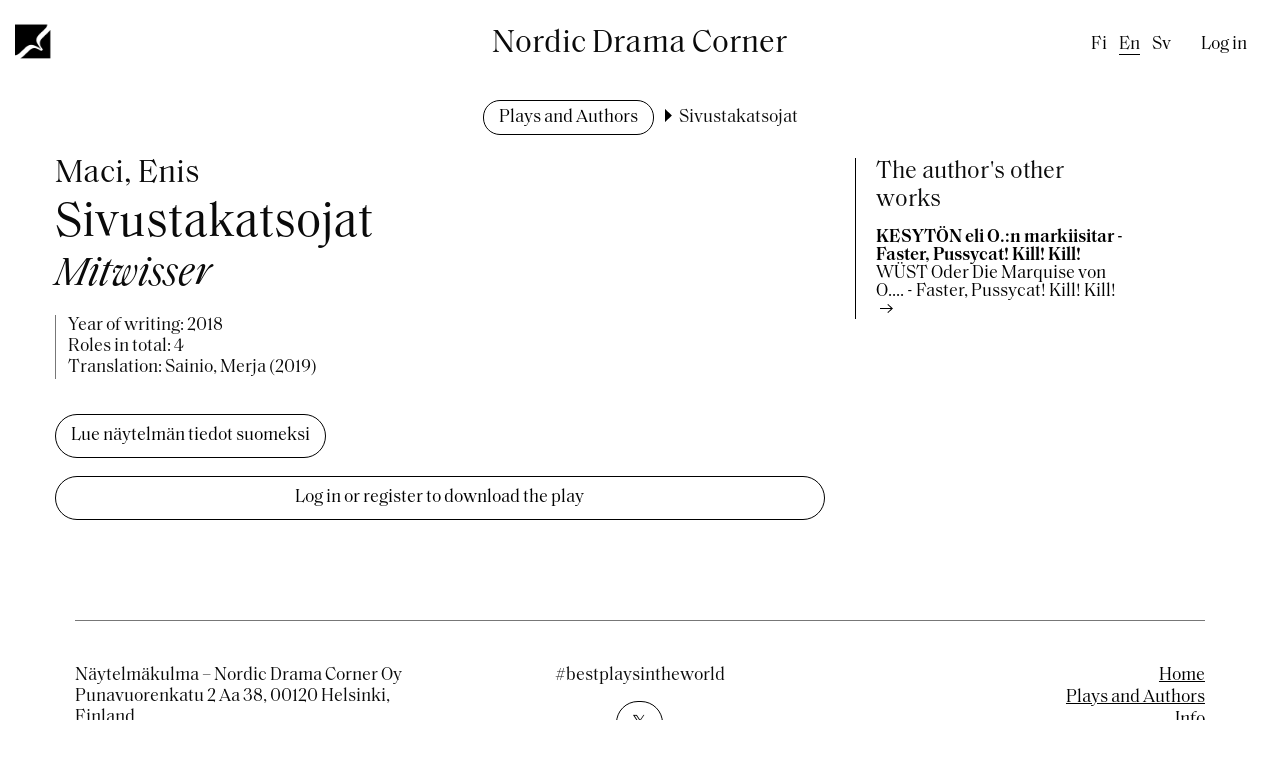

--- FILE ---
content_type: text/html; charset=UTF-8
request_url: https://www.dramacorner.fi/en/plays-and-authors/sivustakatsojat
body_size: 4106
content:
<!DOCTYPE html>
<html lang="en" dir="ltr">
  <head>
    <meta charset="utf-8" />
<script async src="https://www.googletagmanager.com/gtag/js?id=G-QXS4RHV01J"></script>
<script>window.dataLayer = window.dataLayer || [];function gtag(){dataLayer.push(arguments)};gtag("js", new Date());gtag("set", "developer_id.dMDhkMT", true);gtag("config", "G-QXS4RHV01J", {"groups":"default","page_placeholder":"PLACEHOLDER_page_location"});</script>
<link rel="apple-touch-icon" sizes="152x152" href="/sites/default/files/favicons/apple-touch-icon.png"/>
<link rel="icon" type="image/png" sizes="32x32" href="/sites/default/files/favicons/favicon-32x32.png"/>
<link rel="icon" type="image/png" sizes="16x16" href="/sites/default/files/favicons/favicon-16x16.png"/>
<link rel="manifest" href="/sites/default/files/favicons/site.webmanifest"/>
<link rel="mask-icon" href="/sites/default/files/favicons/safari-pinned-tab.svg" color="#5bbad5"/>
<meta name="msapplication-TileColor" content="#da532c"/>
<meta name="theme-color" content="#ffffff"/>
<meta name="favicon-generator" content="Drupal responsive_favicons + realfavicongenerator.net" />
<meta name="Generator" content="Drupal 10 (https://www.drupal.org)" />
<meta name="MobileOptimized" content="width" />
<meta name="HandheldFriendly" content="true" />
<meta name="viewport" content="width=device-width, initial-scale=1.0" />
<link rel="alternate" hreflang="fi" href="https://www.dramacorner.fi/fi/naytelmat-ja-kirjailijat/sivustakatsojat" />
<link rel="alternate" hreflang="en" href="https://www.dramacorner.fi/en/plays-and-authors/sivustakatsojat" />
<link rel="alternate" hreflang="sv" href="https://www.dramacorner.fi/sv/pjaser-och-forfattare/sivustakatsojat" />
<link rel="canonical" href="https://www.dramacorner.fi/en/plays-and-authors/sivustakatsojat" />
<link rel="shortlink" href="https://www.dramacorner.fi/en/node/74230" />

    <title>Sivustakatsojat | Nordic Drama Corner</title>
    <link rel="stylesheet" media="all" href="/sites/default/files/css/css_XDiFVUFkDV07Mi-khZpddjxi7CNYAWjU3oM1sMdM-uQ.css?delta=0&amp;language=en&amp;theme=drama_2022&amp;include=eJxFzFEKgCAQhOELSYYXkjEXK9YWdn3ITp8E0tv3MzA4cUcWZFKP30vbVVIidRvDrPsEo-lKZihksy_JYxOlIa3g4yGXFRUxrCH4wpLAzro1qt_RC2UnLGc" />
<link rel="stylesheet" media="all" href="/sites/default/files/css/css_WFGZYJ7nMN4nRyUy9zw01UtV3X3xz2c5ZtkesRJuA58.css?delta=1&amp;language=en&amp;theme=drama_2022&amp;include=eJxFzFEKgCAQhOELSYYXkjEXK9YWdn3ITp8E0tv3MzA4cUcWZFKP30vbVVIidRvDrPsEo-lKZihksy_JYxOlIa3g4yGXFRUxrCH4wpLAzro1qt_RC2UnLGc" />

    
  </head>
  <body class="path-node page-node-type-drama">
        <a href="#main-content" class="visually-hidden focusable skip-link">
      Skip to main content
    </a>
    
      <div class="dialog-off-canvas-main-canvas" data-off-canvas-main-canvas>
            <div class="layout-container relative">

        <header role="banner" class="grid-container wide">
        <div class="grid-x relative">
            <div class="cell small-10 medium-8 hover-area">
                <div class="grid-x">
                    <div class="cell show-for-large large-6">
                        <a href="#" id="logo-link" title="Open menu" aria-open="false"><img id="logo" src="/themes/custom/drama_2022/images/logo-black.png"></a>
                          <div class="region region-primary-menu">
    <nav role="navigation" aria-labelledby="block-drama-2022-main-menu-menu" id="block-drama-2022-main-menu" class="block block-menu navigation menu--main">
            
  <h2 class="visually-hidden" id="block-drama-2022-main-menu-menu">Päävalikko</h2>
  

        
              <ul class="menu">
                    <li class="menu-item">
        <a href="/en" data-drupal-link-system-path="&lt;front&gt;">Home</a>
              </li>
                <li class="menu-item">
        <a href="/en/nordic-drama-corner" data-drupal-link-system-path="node/81718">Info</a>
              </li>
                <li class="menu-item">
        <a href="/en/plays-and-authors" data-drupal-link-system-path="node/81712">Plays and Authors</a>
              </li>
                <li class="menu-item">
        <a href="/en/performing-rights" data-drupal-link-system-path="node/81719">Performing rights</a>
              </li>
        </ul>
  


  </nav>

  </div>

                        <div id="main-level-link-bottom-border"></div>
                    </div>
                    <div class="cell show-for-large large-6">
                        <div class="site-name">Nordic Drama Corner</div>
                    </div>
                    <div class="hide-for-large cell small-12">
                        <a href="/"><img id="logo" src="/themes/custom/drama_2022/images/logo-black.png">
                        <span class="site-name">Nordic Drama Corner</span></a>
                    </div>
                </div>
            </div>
            <div class="cell small-2 medium-4 text-right">
                <div class="relative show-for-large">
                      <div class="region region-secondary-menu">
    <div class="language-switcher-language-url block block-language block-language-blocklanguage-interface" id="block-drama-2022-kielenvaihtaja" role="navigation">
  
    
      <ul class="links"><li hreflang="fi" data-drupal-link-system-path="node/74230" class="fi"><a href="/fi/naytelmat-ja-kirjailijat/sivustakatsojat" class="language-link" lang="fi" title="Finnish" aria-label="Finnish" hreflang="fi" data-drupal-link-system-path="node/74230">fi</a></li><li hreflang="en" data-drupal-link-system-path="&lt;front&gt;" class="en"><span class="language-link is-active" lang="en" title="English" aria-label="English">en</span></li><li hreflang="sv" data-drupal-link-system-path="node/74230" class="sv"><a href="/sv/pjaser-och-forfattare/sivustakatsojat" class="language-link" lang="sv" title="Swedish" aria-label="Swedish" hreflang="sv" data-drupal-link-system-path="node/74230">sv</a></li></ul>
  </div>
<nav role="navigation" aria-labelledby="block-drama-2022-account-menu-menu" id="block-drama-2022-account-menu" class="block block-menu navigation menu--account">
            
  <h2 class="visually-hidden" id="block-drama-2022-account-menu-menu">Käyttäjävalikko</h2>
  

        
              <ul class="menu">
                    <li class="menu-item">
        <a href="/en/user/login" data-drupal-link-system-path="user/login">Log in</a>
              </li>
        </ul>
  


  </nav>

  </div>

                </div>
                <div id="menu-toggler-wrapper" class="hide-for-large">
                    <button title="Open menu" aria-open="false" id="menu-toggler"><span></span><span></span><span></span><span></span></button>
                </div>
                <div class="mobile-menu-wrapper hide-for-large">
                    <div class="mobile-menu-container">
                          <div class="region region-primary-menu">
    <nav role="navigation" aria-labelledby="block-drama-2022-main-menu-menu" id="block-drama-2022-main-menu" class="block block-menu navigation menu--main">
            
  <h2 class="visually-hidden" id="block-drama-2022-main-menu-menu">Päävalikko</h2>
  

        
              <ul class="menu">
                    <li class="menu-item">
        <a href="/en" data-drupal-link-system-path="&lt;front&gt;">Home</a>
              </li>
                <li class="menu-item">
        <a href="/en/nordic-drama-corner" data-drupal-link-system-path="node/81718">Info</a>
              </li>
                <li class="menu-item">
        <a href="/en/plays-and-authors" data-drupal-link-system-path="node/81712">Plays and Authors</a>
              </li>
                <li class="menu-item">
        <a href="/en/performing-rights" data-drupal-link-system-path="node/81719">Performing rights</a>
              </li>
        </ul>
  


  </nav>

  </div>

                          <div class="region region-secondary-menu">
    <div class="language-switcher-language-url block block-language block-language-blocklanguage-interface" id="block-drama-2022-kielenvaihtaja" role="navigation">
  
    
      <ul class="links"><li hreflang="fi" data-drupal-link-system-path="node/74230" class="fi"><a href="/fi/naytelmat-ja-kirjailijat/sivustakatsojat" class="language-link" lang="fi" title="Finnish" aria-label="Finnish" hreflang="fi" data-drupal-link-system-path="node/74230">fi</a></li><li hreflang="en" data-drupal-link-system-path="&lt;front&gt;" class="en"><span class="language-link is-active" lang="en" title="English" aria-label="English">en</span></li><li hreflang="sv" data-drupal-link-system-path="node/74230" class="sv"><a href="/sv/pjaser-och-forfattare/sivustakatsojat" class="language-link" lang="sv" title="Swedish" aria-label="Swedish" hreflang="sv" data-drupal-link-system-path="node/74230">sv</a></li></ul>
  </div>
<nav role="navigation" aria-labelledby="block-drama-2022-account-menu-menu" id="block-drama-2022-account-menu" class="block block-menu navigation menu--account">
            
  <h2 class="visually-hidden" id="block-drama-2022-account-menu-menu">Käyttäjävalikko</h2>
  

        
              <ul class="menu">
                    <li class="menu-item">
        <a href="/en/user/login" data-drupal-link-system-path="user/login">Log in</a>
              </li>
        </ul>
  


  </nav>

  </div>

                    </div>
                </div>
            </div>
        </div>
        </header>
                  <div class="region region-breadcrumb">
    <div id="block-drama-2022-breadcrumbs" class="block block-system block-system-breadcrumb-block">
  
    
        <nav class="breadcrumb" role="navigation" aria-labelledby="system-breadcrumb">
    <h2 id="system-breadcrumb" class="visually-hidden">Breadcrumb</h2>
    <ol>
          <li>
                  <a href="/en/plays-and-authors">Plays and Authors</a>
              </li>
          <li>
                  Sivustakatsojat
              </li>
        </ol>
  </nav>

  </div>

  </div>


        

        

        <main role="main" class="grid-container">
            <a id="main-content" tabindex="-1"></a>            <div class="layout-content">

                <div class="text-center">  <div class="region region-header">
    <div data-drupal-messages-fallback class="hidden"></div>

  </div>
</div>
                  <div class="region region-content">
    <div id="block-drama-2022-content" class="block block-system block-system-main-block">
  
    
      
<article class="node node--type-drama node--view-mode-full grid-x grid-margin-x">
  <div class="cell large-8">
    
                <h1><span class="author">Maci, Enis</span><span class="title">Sivustakatsojat</span><span class="original-title">Mitwisser</span></h1>
        
    <div class="node__content">
    <div class="info">
                      
  <div>
    <span>Year of writing: </span>
          <span>2018</span>
      </div>

            <div class="roles">Roles in total: 4</div>

      <div class="drama-translations-wrapper"><div class="item-list"><ul><li>Translation: Sainio, Merja (2019)</li></ul></div></div>

    </div>
      

      <div class="drama-other-language-links-wrapper"><a href="/fi/naytelmat-ja-kirjailijat/sivustakatsojat" class="button hollow" lang="fi" hreflang="fi">Lue näytelmän tiedot suomeksi</a></div>


      <a href="/en/user/login" class="button hollow full-width">Log in or register to download the play</a>
    </div>
  </div>
  <div class="cell large-3">
    

              <div class="other-dramas">
        <h3>The author's other works</h3>
        <div class="item-list"><ul><li><a href="/en/plays-and-authors/kesyton-eli-markiisitar-faster-pussycat-kill-kill" hreflang="en"><span class="title">KESYTÖN eli O.:n markiisitar - Faster, Pussycat! Kill! Kill!</span> <span class="original-title">WÜST Oder Die Marquise von O.... - Faster, Pussycat! Kill! Kill!</span></a></li></ul></div>
      </div>
      </div>

</article>

  </div>

  </div>

            </div>
            
                    </main>

                <footer role="contentinfo" class="grid-container wide">
              <div class="region region-footer">
    <div id="block-dramafooter" class="block block-drama block-drama-footer">
  
    
      <div><div class="grid-x grid-margin-x grid-margin-y"><div class="cell large-4">
            <div class="field field--name-field-footer-contact field--type-string-long field--label-hidden field__item">Näytelmäkulma – Nordic Drama Corner Oy<br />
Punavuorenkatu 2 Aa 38, 00120 Helsinki, Finland<br />
office@dramacorner.fi</div>
      </div>
<div class="cell large-4 footer-menu">
              <ul class="menu">
                    <li class="menu-item">
        <a href="/en" data-drupal-link-system-path="&lt;front&gt;">Home</a>
              </li>
                <li class="menu-item">
        <a href="/en/plays-and-authors" data-drupal-link-system-path="node/81712">Plays and Authors</a>
              </li>
                <li class="menu-item">
        <a href="/en/nordic-drama-corner" data-drupal-link-system-path="node/81718">Info</a>
              </li>
                <li class="menu-item">
        <a href="/en/performing-rights" data-drupal-link-system-path="node/81719">Performing rights</a>
              </li>
                <li class="menu-item">
        <a href="/en/tietosuojalauseke-en" data-drupal-link-system-path="node/81720">Tietosuojalauseke (en)</a>
              </li>
        </ul>
  

</div>
<div class="cell large-4 text-center">
            <div class="field field--name-field-global-hashtag field--type-string field--label-hidden field__item">#bestplaysintheworld</div>
      
            <div class="field field--name-field-global-some-link field--type-link field--label-hidden field__item"><a href="https://twitter.com/dramacorner" target="_blank" class="button hollow">𝕏</a></div>
      </div>
</div>
</div>

  </div>

  </div>

        </footer>
        
    </div>
  </div>

    
    <script type="application/json" data-drupal-selector="drupal-settings-json">{"path":{"baseUrl":"\/","pathPrefix":"en\/","currentPath":"node\/74230","currentPathIsAdmin":false,"isFront":false,"currentLanguage":"en"},"pluralDelimiter":"\u0003","suppressDeprecationErrors":true,"ajaxPageState":{"libraries":"eJxdzUEKwzAQA8APmbr4Q0aOhZOyzsKuD3VfnxAIgd5G0kH44JtFUWkRj19jNS2FFhaB-4wFztud7mj0O-9az02Np6xDth9DNXTk9E4pNtECCU21CTN2yBzb4vG_CD59sF9XBzwvOgo","theme":"drama_2022","theme_token":null},"ajaxTrustedUrl":[],"ajaxLoader":{"markup":"\u003Cdiv class=\u0022ajax-throbber sk-chase\u0022\u003E\n              \u003Cdiv class=\u0022sk-chase-dot\u0022\u003E\u003C\/div\u003E\n              \u003Cdiv class=\u0022sk-chase-dot\u0022\u003E\u003C\/div\u003E\n              \u003Cdiv class=\u0022sk-chase-dot\u0022\u003E\u003C\/div\u003E\n              \u003Cdiv class=\u0022sk-chase-dot\u0022\u003E\u003C\/div\u003E\n              \u003Cdiv class=\u0022sk-chase-dot\u0022\u003E\u003C\/div\u003E\n              \u003Cdiv class=\u0022sk-chase-dot\u0022\u003E\u003C\/div\u003E\n            \u003C\/div\u003E","hideAjaxMessage":true,"alwaysFullscreen":true,"throbberPosition":"body"},"google_analytics":{"account":"G-QXS4RHV01J","trackOutbound":true,"trackMailto":true,"trackTel":true,"trackDownload":true,"trackDownloadExtensions":"7z|aac|arc|arj|asf|asx|avi|bin|csv|doc(x|m)?|dot(x|m)?|exe|flv|gif|gz|gzip|hqx|jar|jpe?g|js|mp(2|3|4|e?g)|mov(ie)?|msi|msp|pdf|phps|png|ppt(x|m)?|pot(x|m)?|pps(x|m)?|ppam|sld(x|m)?|thmx|qtm?|ra(m|r)?|sea|sit|tar|tgz|torrent|txt|wav|wma|wmv|wpd|xls(x|m|b)?|xlt(x|m)|xlam|xml|z|zip"},"user":{"uid":0,"permissionsHash":"a8d2e17f85bbf591ce653077e5f8ab3ffcb9ca6abe9c65cafef6065fe065c16c"}}</script>
<script src="/sites/default/files/js/js_Zm-r250cWzl1223mLVBuwIt74lqJ5mlecFRCrmtmuj4.js?scope=footer&amp;delta=0&amp;language=en&amp;theme=drama_2022&amp;include=eJxdyEEKgEAIBdALDRleSL6NWGEJNou6fcug3eNhxy2R6FaEz9NYK1WtWi8cEJ6ZySMV0TzTwwQn4hnbctE_Xk75IEM"></script>

  </body>
</html>


--- FILE ---
content_type: image/svg+xml
request_url: https://www.dramacorner.fi/themes/custom/drama_2022/images/arrow_breadcrumb.svg
body_size: 193
content:
<svg xmlns="http://www.w3.org/2000/svg" width="7" height="13" viewBox="0 0 7 13">
  <path id="Polygon_35" data-name="Polygon 35" d="M6.5,0,13,7H0Z" transform="translate(7) rotate(90)"/>
</svg>
